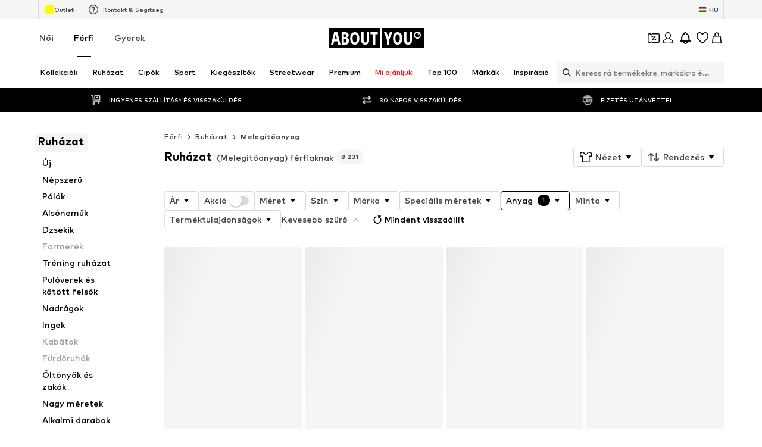

--- FILE ---
content_type: application/javascript
request_url: https://assets.aboutstatic.com/assets/size_charts-BMvQ2uAY.js
body_size: 7364
content:
import{g as x,bG as I,bH as F}from"./index-CrSwYqlr.js";function j(u,w){for(var m=0;m<w.length;m++){const b=w[m];if(typeof b!="string"&&!Array.isArray(b)){for(const y in b)if(y!=="default"&&!(y in u)){const o=Object.getOwnPropertyDescriptor(b,y);o&&Object.defineProperty(u,y,o.get?o:{enumerable:!0,get:()=>b[y]})}}}return Object.freeze(Object.defineProperty(u,Symbol.toStringTag,{value:"Module"}))}var E={exports:{}},B=E.exports,_;function U(){return _||(_=1,function(u,w){(function(m,b){u.exports=b()})(B,function(){return m={84:function(y){var o;o=function(){return function(c){var n={};function g(r){if(n[r])return n[r].exports;var a=n[r]={i:r,l:!1,exports:{}};return c[r].call(a.exports,a,a.exports,g),a.l=!0,a.exports}return g.m=c,g.c=n,g.i=function(r){return r},g.d=function(r,a,f){g.o(r,a)||Object.defineProperty(r,a,{configurable:!1,enumerable:!0,get:f})},g.n=function(r){var a=r&&r.__esModule?function(){return r.default}:function(){return r};return g.d(a,"a",a),a},g.o=function(r,a){return Object.prototype.hasOwnProperty.call(r,a)},g.p="",g(g.s=1)}([function(c,n,g){Object.defineProperty(n,"__esModule",{value:!0});var r=g(3),a=function(){function f(i,s){i===void 0&&(i={}),s===void 0&&(s={splitValues:!1});var h,d=this;this.headersMap={},i&&(typeof Headers<"u"&&i instanceof Headers?r.getHeaderKeys(i).forEach(function(e){r.getHeaderValues(i,e).forEach(function(t){s.splitValues?d.append(e,r.splitHeaderValue(t)):d.append(e,t)})}):typeof(h=i)=="object"&&typeof h.headersMap=="object"&&typeof h.forEach=="function"?i.forEach(function(e,t){d.append(e,t)}):typeof Map<"u"&&i instanceof Map?i.forEach(function(e,t){d.append(t,e)}):typeof i=="string"?this.appendFromString(i):typeof i=="object"&&Object.getOwnPropertyNames(i).forEach(function(e){var t=i[e];Array.isArray(t)?t.forEach(function(p){d.append(e,p)}):d.append(e,t)}))}return f.prototype.appendFromString=function(i){for(var s=i.split(`\r
`),h=0;h<s.length;h++){var d=s[h],e=d.indexOf(":");if(e>0){var t=d.substring(0,e).trim(),p=d.substring(e+1).trim();this.append(t,p)}}},f.prototype.delete=function(i,s){var h=r.normalizeName(i);if(s===void 0)delete this.headersMap[h];else{var d=this.headersMap[h];if(d){var e=d.indexOf(s);e>=0&&d.splice(e,1),d.length===0&&delete this.headersMap[h]}}},f.prototype.append=function(i,s){var h=this,d=r.normalizeName(i);Array.isArray(this.headersMap[d])||(this.headersMap[d]=[]),Array.isArray(s)?s.forEach(function(e){h.headersMap[d].push(r.normalizeValue(e))}):this.headersMap[d].push(r.normalizeValue(s))},f.prototype.set=function(i,s){var h=r.normalizeName(i);if(Array.isArray(s)){var d=[];s.forEach(function(e){d.push(r.normalizeValue(e))}),this.headersMap[h]=d}else this.headersMap[h]=[r.normalizeValue(s)]},f.prototype.has=function(i,s){var h=this.headersMap[r.normalizeName(i)];if(!Array.isArray(h))return!1;if(s!==void 0){var d=r.normalizeValue(s);return h.indexOf(d)>=0}return!0},f.prototype.get=function(i){var s=this.headersMap[r.normalizeName(i)];return s!==void 0?s.concat():[]},f.prototype.forEach=function(i){var s=this;Object.getOwnPropertyNames(this.headersMap).forEach(function(h){i(h,s.headersMap[h])},this)},f.prototype.toHeaders=function(){if(typeof Headers<"u"){var i=new Headers;return this.forEach(function(s,h){h.forEach(function(d){i.append(s,d)})}),i}throw new Error("Headers class is not defined")},f}();n.BrowserHeaders=a},function(c,n,g){Object.defineProperty(n,"__esModule",{value:!0});var r=g(0);n.BrowserHeaders=r.BrowserHeaders},function(c,n,g){Object.defineProperty(n,"__esModule",{value:!0}),n.iterateHeaders=function(r,a){for(var f=r[Symbol.iterator](),i=f.next();!i.done;)a(i.value[0]),i=f.next()},n.iterateHeadersKeys=function(r,a){for(var f=r.keys(),i=f.next();!i.done;)a(i.value),i=f.next()}},function(c,n,g){Object.defineProperty(n,"__esModule",{value:!0});var r=g(2);n.normalizeName=function(a){if(typeof a!="string"&&(a=String(a)),/[^a-z0-9\-#$%&'*+.\^_`|~]/i.test(a))throw new TypeError("Invalid character in header field name");return a.toLowerCase()},n.normalizeValue=function(a){return typeof a!="string"&&(a=String(a)),a},n.getHeaderValues=function(a,f){var i=a;if(i instanceof Headers&&i.getAll)return i.getAll(f);var s=i.get(f);return s&&typeof s=="string"?[s]:s},n.getHeaderKeys=function(a){var f=a,i={},s=[];return f.keys?r.iterateHeadersKeys(f,function(h){i[h]||(i[h]=!0,s.push(h))}):f.forEach?f.forEach(function(h,d){i[d]||(i[d]=!0,s.push(d))}):r.iterateHeaders(f,function(h){var d=h[0];i[d]||(i[d]=!0,s.push(d))}),s},n.splitHeaderValue=function(a){var f=[];return a.split(", ").forEach(function(i){i.split(",").forEach(function(s){f.push(s)})}),f}}])},y.exports=o()},617:(y,o,c)=>{Object.defineProperty(o,"__esModule",{value:!0}),o.ChunkParser=o.ChunkType=o.encodeASCII=o.decodeASCII=void 0;var n,g=c(65);function r(e){return(t=e)===9||t===10||t===13||e>=32&&e<=126;var t}function a(e){for(var t=0;t!==e.length;++t)if(!r(e[t]))throw new Error("Metadata is not valid (printable) ASCII");return String.fromCharCode.apply(String,Array.prototype.slice.call(e))}function f(e){return(128&e.getUint8(0))==128}function i(e){return e.getUint32(1,!1)}function s(e,t,p){return e.byteLength-t>=p}function h(e,t,p){if(e.slice)return e.slice(t,p);var l=e.length;p!==void 0&&(l=p);for(var v=new Uint8Array(l-t),S=0,C=t;C<l;C++)v[S++]=e[C];return v}o.decodeASCII=a,o.encodeASCII=function(e){for(var t=new Uint8Array(e.length),p=0;p!==e.length;++p){var l=e.charCodeAt(p);if(!r(l))throw new Error("Metadata contains invalid ASCII");t[p]=l}return t},function(e){e[e.MESSAGE=1]="MESSAGE",e[e.TRAILERS=2]="TRAILERS"}(n=o.ChunkType||(o.ChunkType={}));var d=function(){function e(){this.buffer=null,this.position=0}return e.prototype.parse=function(t,p){if(t.length===0&&p)return[];var l,v=[];if(this.buffer==null)this.buffer=t,this.position=0;else if(this.position===this.buffer.byteLength)this.buffer=t,this.position=0;else{var S=this.buffer.byteLength-this.position,C=new Uint8Array(S+t.byteLength),A=h(this.buffer,this.position);C.set(A,0);var P=new Uint8Array(t);C.set(P,S),this.buffer=C,this.position=0}for(;;){if(!s(this.buffer,this.position,5))return v;var M=h(this.buffer,this.position,this.position+5),k=new DataView(M.buffer,M.byteOffset,M.byteLength),T=i(k);if(!s(this.buffer,this.position,5+T))return v;var H=h(this.buffer,this.position+5,this.position+5+T);if(this.position+=5+T,f(k))return v.push({chunkType:n.TRAILERS,trailers:(l=H,new g.Metadata(a(l)))}),v;v.push({chunkType:n.MESSAGE,data:H})}},e}();o.ChunkParser=d},8:(y,o)=>{var c;Object.defineProperty(o,"__esModule",{value:!0}),o.httpStatusToCode=o.Code=void 0,function(n){n[n.OK=0]="OK",n[n.Canceled=1]="Canceled",n[n.Unknown=2]="Unknown",n[n.InvalidArgument=3]="InvalidArgument",n[n.DeadlineExceeded=4]="DeadlineExceeded",n[n.NotFound=5]="NotFound",n[n.AlreadyExists=6]="AlreadyExists",n[n.PermissionDenied=7]="PermissionDenied",n[n.ResourceExhausted=8]="ResourceExhausted",n[n.FailedPrecondition=9]="FailedPrecondition",n[n.Aborted=10]="Aborted",n[n.OutOfRange=11]="OutOfRange",n[n.Unimplemented=12]="Unimplemented",n[n.Internal=13]="Internal",n[n.Unavailable=14]="Unavailable",n[n.DataLoss=15]="DataLoss",n[n.Unauthenticated=16]="Unauthenticated"}(c=o.Code||(o.Code={})),o.httpStatusToCode=function(n){switch(n){case 0:return c.Internal;case 200:return c.OK;case 400:return c.InvalidArgument;case 401:return c.Unauthenticated;case 403:return c.PermissionDenied;case 404:return c.NotFound;case 409:return c.Aborted;case 412:return c.FailedPrecondition;case 429:return c.ResourceExhausted;case 499:return c.Canceled;case 500:return c.Unknown;case 501:return c.Unimplemented;case 503:return c.Unavailable;case 504:return c.DeadlineExceeded;default:return c.Unknown}}},934:(y,o,c)=>{Object.defineProperty(o,"__esModule",{value:!0}),o.client=void 0;var n=c(65),g=c(617),r=c(8),a=c(346),f=c(57),i=c(882);o.client=function(d,e){return new s(d,e)};var s=function(){function d(e,t){this.started=!1,this.sentFirstMessage=!1,this.completed=!1,this.closed=!1,this.finishedSending=!1,this.onHeadersCallbacks=[],this.onMessageCallbacks=[],this.onEndCallbacks=[],this.parser=new g.ChunkParser,this.methodDefinition=e,this.props=t,this.createTransport()}return d.prototype.createTransport=function(){var e=this.props.host+"/"+this.methodDefinition.service.serviceName+"/"+this.methodDefinition.methodName,t={methodDefinition:this.methodDefinition,debug:this.props.debug||!1,url:e,onHeaders:this.onTransportHeaders.bind(this),onChunk:this.onTransportChunk.bind(this),onEnd:this.onTransportEnd.bind(this)};this.props.transport?this.transport=this.props.transport(t):this.transport=f.makeDefaultTransport(t)},d.prototype.onTransportHeaders=function(e,t){if(this.props.debug&&a.debug("onHeaders",e,t),this.closed)this.props.debug&&a.debug("grpc.onHeaders received after request was closed - ignoring");else if(t!==0){this.responseHeaders=e,this.props.debug&&a.debug("onHeaders.responseHeaders",JSON.stringify(this.responseHeaders,null,2));var p=h(e);this.props.debug&&a.debug("onHeaders.gRPCStatus",p);var l=p&&p>=0?p:r.httpStatusToCode(t);this.props.debug&&a.debug("onHeaders.code",l);var v=e.get("grpc-message")||[];if(this.props.debug&&a.debug("onHeaders.gRPCMessage",v),this.rawOnHeaders(e),l!==r.Code.OK){var S=this.decodeGRPCStatus(v[0]);this.rawOnError(l,S,e)}}},d.prototype.onTransportChunk=function(e){var t=this;if(this.closed)this.props.debug&&a.debug("grpc.onChunk received after request was closed - ignoring");else{var p=[];try{p=this.parser.parse(e)}catch(l){return this.props.debug&&a.debug("onChunk.parsing error",l,l.message),void this.rawOnError(r.Code.Internal,"parsing error: "+l.message)}p.forEach(function(l){if(l.chunkType===g.ChunkType.MESSAGE){var v=t.methodDefinition.responseType.deserializeBinary(l.data);t.rawOnMessage(v)}else l.chunkType===g.ChunkType.TRAILERS&&(t.responseHeaders?(t.responseTrailers=new n.Metadata(l.trailers),t.props.debug&&a.debug("onChunk.trailers",t.responseTrailers)):(t.responseHeaders=new n.Metadata(l.trailers),t.rawOnHeaders(t.responseHeaders)))})}},d.prototype.onTransportEnd=function(){if(this.props.debug&&a.debug("grpc.onEnd"),this.closed)this.props.debug&&a.debug("grpc.onEnd received after request was closed - ignoring");else if(this.responseTrailers!==void 0){var e=h(this.responseTrailers);if(e!==null){var t=this.responseTrailers.get("grpc-message"),p=this.decodeGRPCStatus(t[0]);this.rawOnEnd(e,p,this.responseTrailers)}else this.rawOnError(r.Code.Internal,"Response closed without grpc-status (Trailers provided)")}else{if(this.responseHeaders===void 0)return void this.rawOnError(r.Code.Unknown,"Response closed without headers");var l=h(this.responseHeaders),v=this.responseHeaders.get("grpc-message");if(this.props.debug&&a.debug("grpc.headers only response ",l,v),l===null)return void this.rawOnEnd(r.Code.Unknown,"Response closed without grpc-status (Headers only)",this.responseHeaders);var S=this.decodeGRPCStatus(v[0]);this.rawOnEnd(l,S,this.responseHeaders)}},d.prototype.decodeGRPCStatus=function(e){if(!e)return"";try{return decodeURIComponent(e)}catch{return e}},d.prototype.rawOnEnd=function(e,t,p){var l=this;this.props.debug&&a.debug("rawOnEnd",e,t,p),this.completed||(this.completed=!0,this.onEndCallbacks.forEach(function(v){if(!l.closed)try{v(e,t,p)}catch(S){setTimeout(function(){throw S})}}))},d.prototype.rawOnHeaders=function(e){this.props.debug&&a.debug("rawOnHeaders",e),this.completed||this.onHeadersCallbacks.forEach(function(t){try{t(e)}catch(p){setTimeout(function(){throw p})}})},d.prototype.rawOnError=function(e,t,p){var l=this;p===void 0&&(p=new n.Metadata),this.props.debug&&a.debug("rawOnError",e,t),this.completed||(this.completed=!0,this.onEndCallbacks.forEach(function(v){if(!l.closed)try{v(e,t,p)}catch(S){setTimeout(function(){throw S})}}))},d.prototype.rawOnMessage=function(e){var t=this;this.props.debug&&a.debug("rawOnMessage",e.toObject()),this.completed||this.closed||this.onMessageCallbacks.forEach(function(p){if(!t.closed)try{p(e)}catch(l){setTimeout(function(){throw l})}})},d.prototype.onHeaders=function(e){this.onHeadersCallbacks.push(e)},d.prototype.onMessage=function(e){this.onMessageCallbacks.push(e)},d.prototype.onEnd=function(e){this.onEndCallbacks.push(e)},d.prototype.start=function(e){if(this.started)throw new Error("Client already started - cannot .start()");this.started=!0;var t=new n.Metadata(e||{});t.set("content-type","application/grpc-web+proto"),t.set("x-grpc-web","1"),this.transport.start(t)},d.prototype.send=function(e){if(!this.started)throw new Error("Client not started - .start() must be called before .send()");if(this.closed)throw new Error("Client already closed - cannot .send()");if(this.finishedSending)throw new Error("Client already finished sending - cannot .send()");if(!this.methodDefinition.requestStream&&this.sentFirstMessage)throw new Error("Message already sent for non-client-streaming method - cannot .send()");this.sentFirstMessage=!0;var t=i.frameRequest(e);this.transport.sendMessage(t)},d.prototype.finishSend=function(){if(!this.started)throw new Error("Client not started - .finishSend() must be called before .close()");if(this.closed)throw new Error("Client already closed - cannot .send()");if(this.finishedSending)throw new Error("Client already finished sending - cannot .finishSend()");this.finishedSending=!0,this.transport.finishSend()},d.prototype.close=function(){if(!this.started)throw new Error("Client not started - .start() must be called before .close()");if(this.closed)throw new Error("Client already closed - cannot .close()");this.closed=!0,this.props.debug&&a.debug("request.abort aborting request"),this.transport.cancel()},d}();function h(d){var e=d.get("grpc-status")||[];if(e.length>0)try{var t=e[0];return parseInt(t,10)}catch{return null}return null}},346:(y,o)=>{Object.defineProperty(o,"__esModule",{value:!0}),o.debug=void 0,o.debug=function(){for(var c=[],n=0;n<arguments.length;n++)c[n]=arguments[n];console.debug?console.debug.apply(null,c):console.log.apply(null,c)}},607:(y,o,c)=>{Object.defineProperty(o,"__esModule",{value:!0}),o.grpc=void 0;var n,g=c(84),r=c(57),a=c(229),f=c(540),i=c(210),s=c(859),h=c(8),d=c(938),e=c(35),t=c(934);(n=o.grpc||(o.grpc={})).setDefaultTransport=r.setDefaultTransportFactory,n.CrossBrowserHttpTransport=s.CrossBrowserHttpTransport,n.FetchReadableStreamTransport=a.FetchReadableStreamTransport,n.XhrTransport=i.XhrTransport,n.WebsocketTransport=f.WebsocketTransport,n.Code=h.Code,n.Metadata=g.BrowserHeaders,n.client=function(p,l){return t.client(p,l)},n.invoke=d.invoke,n.unary=e.unary},938:(y,o,c)=>{Object.defineProperty(o,"__esModule",{value:!0}),o.invoke=void 0;var n=c(934);o.invoke=function(g,r){if(g.requestStream)throw new Error(".invoke cannot be used with client-streaming methods. Use .client instead.");var a=n.client(g,{host:r.host,transport:r.transport,debug:r.debug});return r.onHeaders&&a.onHeaders(r.onHeaders),r.onMessage&&a.onMessage(r.onMessage),r.onEnd&&a.onEnd(r.onEnd),a.start(r.metadata),a.send(r.request),a.finishSend(),{close:function(){a.close()}}}},65:(y,o,c)=>{Object.defineProperty(o,"__esModule",{value:!0}),o.Metadata=void 0;var n=c(84);Object.defineProperty(o,"Metadata",{enumerable:!0,get:function(){return n.BrowserHeaders}})},57:(y,o,c)=>{Object.defineProperty(o,"__esModule",{value:!0}),o.makeDefaultTransport=o.setDefaultTransportFactory=void 0;var n=c(859),g=function(r){return n.CrossBrowserHttpTransport({withCredentials:!1})(r)};o.setDefaultTransportFactory=function(r){g=r},o.makeDefaultTransport=function(r){return g(r)}},229:function(y,o,c){var n=this&&this.__assign||function(){return(n=Object.assign||function(f){for(var i,s=1,h=arguments.length;s<h;s++)for(var d in i=arguments[s])Object.prototype.hasOwnProperty.call(i,d)&&(f[d]=i[d]);return f}).apply(this,arguments)};Object.defineProperty(o,"__esModule",{value:!0}),o.detectFetchSupport=o.FetchReadableStreamTransport=void 0;var g=c(65),r=c(346);o.FetchReadableStreamTransport=function(f){return function(i){return function(s,h){return s.debug&&r.debug("fetchRequest",s),new a(s,h)}(i,f)}};var a=function(){function f(i,s){this.cancelled=!1,this.controller=self.AbortController&&new AbortController,this.options=i,this.init=s}return f.prototype.pump=function(i,s){var h=this;if(this.reader=i,this.cancelled)return this.options.debug&&r.debug("Fetch.pump.cancel at first pump"),void this.reader.cancel().catch(function(d){h.options.debug&&r.debug("Fetch.pump.reader.cancel exception",d)});this.reader.read().then(function(d){if(d.done)return h.options.onEnd(),s;h.options.onChunk(d.value),h.pump(h.reader,s)}).catch(function(d){h.cancelled?h.options.debug&&r.debug("Fetch.catch - request cancelled"):(h.cancelled=!0,h.options.debug&&r.debug("Fetch.catch",d.message),h.options.onEnd(d))})},f.prototype.send=function(i){var s=this;fetch(this.options.url,n(n({},this.init),{headers:this.metadata.toHeaders(),method:"POST",body:i,signal:this.controller&&this.controller.signal})).then(function(h){if(s.options.debug&&r.debug("Fetch.response",h),s.options.onHeaders(new g.Metadata(h.headers),h.status),!h.body)return h;s.pump(h.body.getReader(),h)}).catch(function(h){s.cancelled?s.options.debug&&r.debug("Fetch.catch - request cancelled"):(s.cancelled=!0,s.options.debug&&r.debug("Fetch.catch",h.message),s.options.onEnd(h))})},f.prototype.sendMessage=function(i){this.send(i)},f.prototype.finishSend=function(){},f.prototype.start=function(i){this.metadata=i},f.prototype.cancel=function(){var i=this;this.cancelled?this.options.debug&&r.debug("Fetch.cancel already cancelled"):(this.cancelled=!0,this.controller?(this.options.debug&&r.debug("Fetch.cancel.controller.abort"),this.controller.abort()):this.options.debug&&r.debug("Fetch.cancel.missing abort controller"),this.reader?(this.options.debug&&r.debug("Fetch.cancel.reader.cancel"),this.reader.cancel().catch(function(s){i.options.debug&&r.debug("Fetch.cancel.reader.cancel exception",s)})):this.options.debug&&r.debug("Fetch.cancel before reader"))},f}();o.detectFetchSupport=function(){return typeof Response<"u"&&Response.prototype.hasOwnProperty("body")&&typeof Headers=="function"}},859:(y,o,c)=>{Object.defineProperty(o,"__esModule",{value:!0}),o.CrossBrowserHttpTransport=void 0;var n=c(229),g=c(210);o.CrossBrowserHttpTransport=function(r){if(n.detectFetchSupport()){var a={credentials:r.withCredentials?"include":"same-origin"};return n.FetchReadableStreamTransport(a)}return g.XhrTransport({withCredentials:r.withCredentials})}},210:function(y,o,c){var n,g=this&&this.__extends||(n=function(e,t){return(n=Object.setPrototypeOf||{__proto__:[]}instanceof Array&&function(p,l){p.__proto__=l}||function(p,l){for(var v in l)Object.prototype.hasOwnProperty.call(l,v)&&(p[v]=l[v])})(e,t)},function(e,t){function p(){this.constructor=e}n(e,t),e.prototype=t===null?Object.create(t):(p.prototype=t.prototype,new p)});Object.defineProperty(o,"__esModule",{value:!0}),o.stringToArrayBuffer=o.MozChunkedArrayBufferXHR=o.XHR=o.XhrTransport=void 0;var r=c(65),a=c(346),f=c(849);o.XhrTransport=function(e){return function(t){if(f.detectMozXHRSupport())return new s(t,e);if(f.detectXHROverrideMimeTypeSupport())return new i(t,e);throw new Error("This environment's XHR implementation cannot support binary transfer.")}};var i=function(){function e(t,p){this.options=t,this.init=p}return e.prototype.onProgressEvent=function(){this.options.debug&&a.debug("XHR.onProgressEvent.length: ",this.xhr.response.length);var t=this.xhr.response.substr(this.index);this.index=this.xhr.response.length;var p=d(t);this.options.onChunk(p)},e.prototype.onLoadEvent=function(){this.options.debug&&a.debug("XHR.onLoadEvent"),this.options.onEnd()},e.prototype.onStateChange=function(){this.options.debug&&a.debug("XHR.onStateChange",this.xhr.readyState),this.xhr.readyState===XMLHttpRequest.HEADERS_RECEIVED&&this.options.onHeaders(new r.Metadata(this.xhr.getAllResponseHeaders()),this.xhr.status)},e.prototype.sendMessage=function(t){this.xhr.send(t)},e.prototype.finishSend=function(){},e.prototype.start=function(t){var p=this;this.metadata=t;var l=new XMLHttpRequest;this.xhr=l,l.open("POST",this.options.url),this.configureXhr(),this.metadata.forEach(function(v,S){l.setRequestHeader(v,S.join(", "))}),l.withCredentials=!!this.init.withCredentials,l.addEventListener("readystatechange",this.onStateChange.bind(this)),l.addEventListener("progress",this.onProgressEvent.bind(this)),l.addEventListener("loadend",this.onLoadEvent.bind(this)),l.addEventListener("error",function(v){p.options.debug&&a.debug("XHR.error",v),p.options.onEnd(v.error)})},e.prototype.configureXhr=function(){this.xhr.responseType="text",this.xhr.overrideMimeType("text/plain; charset=x-user-defined")},e.prototype.cancel=function(){this.options.debug&&a.debug("XHR.abort"),this.xhr.abort()},e}();o.XHR=i;var s=function(e){function t(){return e!==null&&e.apply(this,arguments)||this}return g(t,e),t.prototype.configureXhr=function(){this.options.debug&&a.debug("MozXHR.configureXhr: setting responseType to 'moz-chunked-arraybuffer'"),this.xhr.responseType="moz-chunked-arraybuffer"},t.prototype.onProgressEvent=function(){var p=this.xhr.response;this.options.debug&&a.debug("MozXHR.onProgressEvent: ",new Uint8Array(p)),this.options.onChunk(new Uint8Array(p))},t}(i);function h(e,t){var p=e.charCodeAt(t);if(p>=55296&&p<=56319){var l=e.charCodeAt(t+1);l>=56320&&l<=57343&&(p=65536+(p-55296<<10)+(l-56320))}return p}function d(e){for(var t=new Uint8Array(e.length),p=0,l=0;l<e.length;l++){var v=String.prototype.codePointAt?e.codePointAt(l):h(e,l);t[p++]=255&v}return t}o.MozChunkedArrayBufferXHR=s,o.stringToArrayBuffer=d},849:(y,o)=>{var c;function n(){if(c!==void 0)return c;if(XMLHttpRequest){c=new XMLHttpRequest;try{c.open("GET","https://localhost")}catch{}}return c}function g(r){var a=n();if(!a)return!1;try{return a.responseType=r,a.responseType===r}catch{}return!1}Object.defineProperty(o,"__esModule",{value:!0}),o.detectXHROverrideMimeTypeSupport=o.detectMozXHRSupport=o.xhrSupportsResponseType=void 0,o.xhrSupportsResponseType=g,o.detectMozXHRSupport=function(){return typeof XMLHttpRequest<"u"&&g("moz-chunked-arraybuffer")},o.detectXHROverrideMimeTypeSupport=function(){return typeof XMLHttpRequest<"u"&&XMLHttpRequest.prototype.hasOwnProperty("overrideMimeType")}},540:(y,o,c)=>{Object.defineProperty(o,"__esModule",{value:!0}),o.WebsocketTransport=void 0;var n,g=c(346),r=c(617);(function(f){f[f.FINISH_SEND=1]="FINISH_SEND"})(n||(n={}));var a=new Uint8Array([1]);o.WebsocketTransport=function(){return function(f){return function(i){i.debug&&g.debug("websocketRequest",i);var s,h=function(t){if(t.substr(0,8)==="https://")return"wss://"+t.substr(8);if(t.substr(0,7)==="http://")return"ws://"+t.substr(7);throw new Error("Websocket transport constructed with non-https:// or http:// host.")}(i.url),d=[];function e(t){if(t===n.FINISH_SEND)s.send(a);else{var p=t,l=new Int8Array(p.byteLength+1);l.set(new Uint8Array([0])),l.set(p,1),s.send(l)}}return{sendMessage:function(t){s&&s.readyState!==s.CONNECTING?e(t):d.push(t)},finishSend:function(){s&&s.readyState!==s.CONNECTING?e(n.FINISH_SEND):d.push(n.FINISH_SEND)},start:function(t){(s=new WebSocket(h,["grpc-websockets"])).binaryType="arraybuffer",s.onopen=function(){var p;i.debug&&g.debug("websocketRequest.onopen"),s.send((p="",t.forEach(function(l,v){p+=l+": "+v.join(", ")+`\r
`}),r.encodeASCII(p))),d.forEach(function(l){e(l)})},s.onclose=function(p){i.debug&&g.debug("websocketRequest.onclose",p),i.onEnd()},s.onerror=function(p){i.debug&&g.debug("websocketRequest.onerror",p)},s.onmessage=function(p){i.onChunk(new Uint8Array(p.data))}},cancel:function(){i.debug&&g.debug("websocket.abort"),s.close()}}}(f)}}},35:(y,o,c)=>{Object.defineProperty(o,"__esModule",{value:!0}),o.unary=void 0;var n=c(65),g=c(934);o.unary=function(r,a){if(r.responseStream)throw new Error(".unary cannot be used with server-streaming methods. Use .invoke or .client instead.");if(r.requestStream)throw new Error(".unary cannot be used with client-streaming methods. Use .client instead.");var f=null,i=null,s=g.client(r,{host:a.host,transport:a.transport,debug:a.debug});return s.onHeaders(function(h){f=h}),s.onMessage(function(h){i=h}),s.onEnd(function(h,d,e){a.onEnd({status:h,statusMessage:d,headers:f||new n.Metadata,message:i,trailers:e})}),s.start(a.metadata),s.send(a.request),s.finishSend(),{close:function(){s.close()}}}},882:(y,o)=>{Object.defineProperty(o,"__esModule",{value:!0}),o.frameRequest=void 0,o.frameRequest=function(c){var n=c.serializeBinary(),g=new ArrayBuffer(n.byteLength+5);return new DataView(g,1,4).setUint32(0,n.length,!1),new Uint8Array(g,5).set(n),new Uint8Array(g)}}},b={},function y(o){if(b[o])return b[o].exports;var c=b[o]={exports:{}};return m[o].call(c.exports,c,c.exports,y),c.exports}(607);var m,b})}(E)),E.exports}var O=U();const L=x(O),se=j({__proto__:null,default:L},[O]),N=u=>{switch(u.int32()){case 0:return 0;case 1:return 1;case 2:return 2;case 3:return 3;case 4:return 4;case 5:return 5;case 6:return 6;case 7:return 7;case 8:return 8;case 9:return 9;case 10:return 10;case 11:return 11;default:return 0}},X=u=>{switch(u.int32()){case 0:return 0;case 1:return 1;case 2:return 2;case 3:return 3;case 4:return 4;default:return 0}},D=u=>{switch(u.int32()){case 0:return 0;case 1:return 1;default:return 0}},q=()=>({productSizeTable:z(),introductionText:""}),oe=(u,w)=>{const m=u.pos+w,b=q();for(;u.pos<m;){const y=u.uint32();switch(y>>>3){case 1:b.productSizeTable=G(u,u.uint32());break;case 2:b.bodyMeasurementsTable=J(u,u.uint32());break;case 3:b.measurementHints=ee(u,u.uint32());break;case 4:b.introductionText=u.string();break;default:u.skipType(y&7);break}}return b},V=()=>({type:0,sizeLabels:[],name:"",shortName:""}),R=(u,w)=>{const m=u.pos+w,b=V();for(;u.pos<m;){const y=u.uint32();switch(y>>>3){case 1:b.type=N(u);break;case 2:b.sizeLabels.push(u.string());break;case 3:b.name=u.string();break;case 4:b.shortName=u.string();break;default:u.skipType(y&7);break}}return b},z=()=>({vendorSizes:[],sizeSystems:[],headline:"",firstColumnHeader:""}),G=(u,w)=>{const m=u.pos+w,b=z();for(;u.pos<m;){const y=u.uint32();switch(y>>>3){case 1:b.vendorSizes.push(K(u,u.uint32()));break;case 2:b.sizeSystems.push(R(u,u.uint32()));break;case 3:b.headline=u.string();break;case 4:b.firstColumnHeader=u.string();break;case 5:b.disclaimerText=u.string();break;default:u.skipType(y&7);break}}return b},W=()=>({label:"",sizeId:0}),K=(u,w)=>{const m=u.pos+w,b=W();for(;u.pos<m;){const y=u.uint32();switch(y>>>3){case 1:b.label=u.string();break;case 2:b.sizeId=u.int64().toNumber();break;default:u.skipType(y&7);break}}return b},$=()=>({sizeSystems:[],bodyMeasurements:[],headline:""}),J=(u,w)=>{const m=u.pos+w,b=$();for(;u.pos<m;){const y=u.uint32();switch(y>>>3){case 1:b.sizeSystems.push(R(u,u.uint32()));break;case 2:b.bodyMeasurements.push(Y(u,u.uint32()));break;case 3:b.headline=u.string();break;default:u.skipType(y&7);break}}return b},Q=()=>({type:0,sizeLabels:[],unit:0,name:""}),Y=(u,w)=>{const m=u.pos+w,b=Q();for(;u.pos<m;){const y=u.uint32();switch(y>>>3){case 1:b.type=X(u);break;case 2:b.sizeLabels.push(u.string());break;case 3:b.unit=D(u);break;case 4:b.name=u.string();break;default:u.skipType(y&7);break}}return b},Z=()=>({headline:"",image:F(),instructionPoints:[]}),ee=(u,w)=>{const m=u.pos+w,b=Z();for(;u.pos<m;){const y=u.uint32();switch(y>>>3){case 1:b.headline=u.string();break;case 2:b.image=I(u,u.uint32());break;case 3:b.instructionPoints.push(ne(u,u.uint32()));break;default:u.skipType(y&7);break}}return b},te=()=>({headline:"",instruction:""}),ne=(u,w)=>{const m=u.pos+w,b=te();for(;u.pos<m;){const y=u.uint32();switch(y>>>3){case 2:b.headline=u.string();break;case 3:b.instruction=u.string();break;default:u.skipType(y&7);break}}return b};export{L as a,O as b,q as c,oe as d,se as g};
//# sourceMappingURL=size_charts-BMvQ2uAY.js.map
